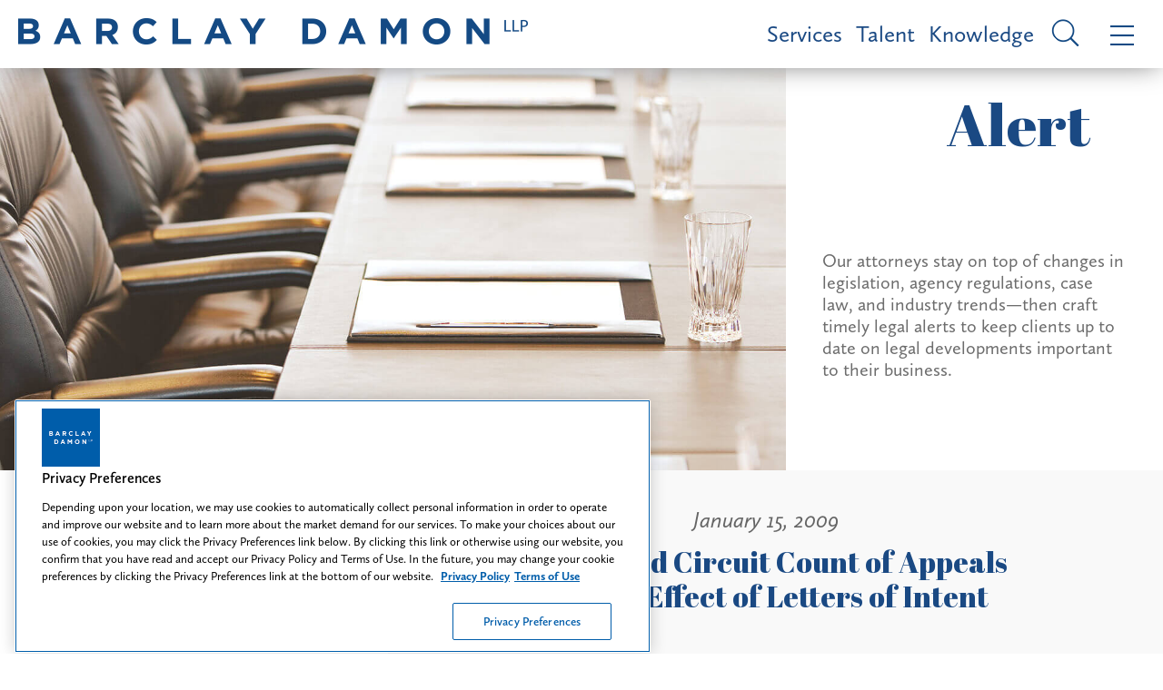

--- FILE ---
content_type: text/css
request_url: https://www.barclaydamon.com/assets/styles/showknowledge.css?v=20240103
body_size: 664
content:
/*Style Guide Color Reference*/

/*
Dark Blue (Logo, menu expander bg, headers, active side nav, CTA etc): #1A4983
Off-white Blue (footer bg, secondary body bg): #EDF1F5
Lighter off-white Blue: #F9F9F9
Dark Gray (Gray headers): #656565
Light Gray (Body text): #6D6D6D
Lightish Gray (Lighter than body): #A4A4A4
Lighter Gray (inactive side nav, arrows): #E6E6E6
*/

.title {
    margin: 0 0 40px;
    text-align: center;
    font-size: 32px;
    font-family: 'Abril Fatface',serif;
    font-weight: normal;
}

.date {
    text-align: center;
    font-size: 25px;
    color: #656565;
    font-style: italic;
    font-weight: normal;
}

.iconContainer {
    padding: 0 0 40px 0;
}

.icon {
    margin: 15px;
}

.sharedBody {
    padding-top: 40px;
}

.blogList {
    list-style: none;
    margin-bottom: 0;
}

.blogList__item:before {
    content: '-';
    display: inline-block;
    width: 15px;
    margin-left: -15px;
}

.publicationType {
    color: #656565;
}

.podcast-tscript {margin-bottom:30px;}
    .podcast-tscript a {font-weight:bold;}

 .podcast-video {
        margin-top: 30px;
    }
.podcast-wrap {
    overflow: hidden;
    padding-bottom: 38%;
    margin-top: 0%;
    position: relative;
    height: 0;
}

    .podcast-wrap iframe {
        left: 0;
        top: 0;
        height: 100%;
        width: 100%;
        position: absolute;
    }
.showpodcastseries_page .list__expander {
    display: block;
    margin-top:15px;
}
.showpodcastseries_page .-expander {
    display: none;
}
.showpodcastseries_page .series-filter {
    width: 100%;
    max-width:350px;
}

.showpodcastseries_page .recent-podcasts-heading {margin-top:50px;}

.podcastSeriesList, .podcastSeriesList .pager__page {
    display: flex;
    flex-wrap: wrap;
}
    .podcastSeriesList .mediaCard {
        width: 100%;
        padding: 15px 0;
    }


@media only screen and (min-width : 480px) {
    .podcast-wrap {
        padding-bottom: 24%;
        margin-top: 6%;
    }

    .podcastSeriesList .mediaCard {
        width: 50%;
        padding: 15px 25px 25px 0;
    }

    .podcast-tscript {
        margin-bottom: 40px;
    }
    .podcast-video {
        margin-top: 40px;
    }
}


/* ########## START : Responsive/Desktop+ ############################################################ */
@media only screen and (min-width : 1200px) {

    .title {
        text-align: left;
    }

    .parent-link {
    }
}

/* ########## END : Responsive/Desktop+ ############################################################ */

/*Larger Desktop*/
@media only screen and (min-width : 1620px) {
}
